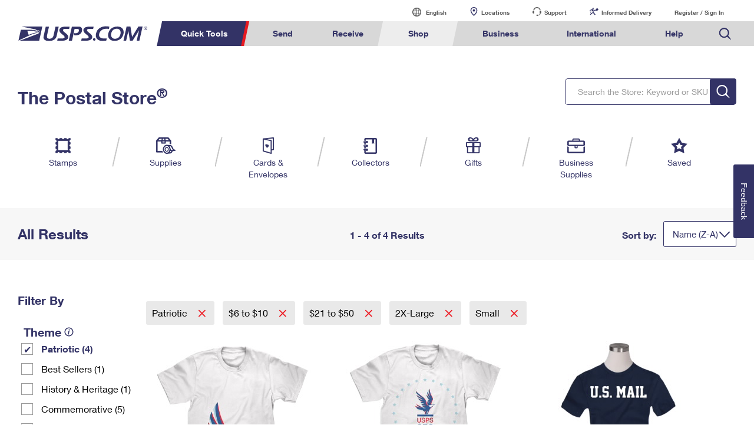

--- FILE ---
content_type: image/svg+xml
request_url: https://www.usps.com/assets/images/default/info-icon.svg
body_size: 204
content:
<?xml version="1.0" encoding="utf-8"?>
<!-- Generator: Adobe Illustrator 22.0.1, SVG Export Plug-In . SVG Version: 6.00 Build 0)  -->
<svg version="1.1" id="Layer_1" xmlns="http://www.w3.org/2000/svg" xmlns:xlink="http://www.w3.org/1999/xlink" x="0px" y="0px"
	 viewBox="0 0 40 40" style="enable-background:new 0 0 40 40;" xml:space="preserve">
<style type="text/css">
	.st0{fill:#343567;}
</style>
<g>
	<path class="st0" d="M20,27.5c-4.1,0-7.5-3.4-7.5-7.5s3.4-7.5,7.5-7.5c4.1,0,7.5,3.4,7.5,7.5S24.1,27.5,20,27.5 M20,14
		c-3.3,0-6,2.7-6,6c0,3.3,2.7,6,6,6c3.3,0,6-2.7,6-6C26,16.7,23.3,14,20,14"/>
	<path class="st0" d="M19.8,23.1l1.3-4.5l-1.6,0.1l-1.2,0.9v0.3l0.4-0.1c0.3,0,0.4-0.1,0.5-0.1c0,0,0,0,0,0c0,0.1-0.1,0.3-0.2,0.7
		L18.3,23c-0.1,0.3-0.2,0.6-0.2,0.8c0,0.2,0.1,0.4,0.2,0.6c0.2,0.1,0.4,0.2,0.6,0.2h0c0.3,0,0.6-0.1,0.9-0.4c0.4-0.3,0.7-0.7,1-1.1
		l0.2-0.3c0,0-1.4,0.7-1.3,0.3C19.8,23.2,19.8,23.1,19.8,23.1 M20.5,15.7c-0.6,0-1,0.5-1,1s0.5,1,1,1c0.6,0,1-0.5,1-1
		S21.1,15.7,20.5,15.7"/>
</g>
</svg>


--- FILE ---
content_type: application/x-javascript
request_url: https://store.usps.com/external/scripts/dojo-1.9.7/_base/unload.js
body_size: -173
content:
define(["./kernel","./lang","../on"],function(b,e,c){var d=window,a={addOnWindowUnload:function(a,f){b.windowUnloaded||c(d,"unload",b.windowUnloaded=function(){});c(d,"unload",e.hitch(a,f))},addOnUnload:function(a,b){c(d,"beforeunload",e.hitch(a,b))}};b.addOnWindowUnload=a.addOnWindowUnload;b.addOnUnload=a.addOnUnload;return a});
